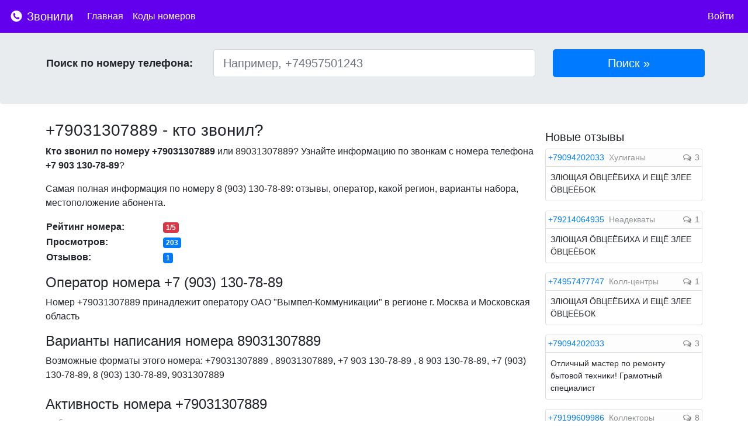

--- FILE ---
content_type: text/html; charset=UTF-8
request_url: https://zvonili.com/phone/9031307889
body_size: 8938
content:
<!DOCTYPE html>
<html lang="ru">
<head>
    <meta charset="utf-8">
    <meta name="viewport" content="width=device-width, initial-scale=1, shrink-to-fit=no">

    <meta name="description" content="Кто звонил с номера?">
    <meta name="author" content="">
    <link rel="icon" href="/favicon.ico">
    <meta name="yandex-verification" content="fd0d7bd4ff299074" />

    <title>+79031307889 - кто звонил с этого номера? Отзывы, рейтинг, комментарии</title>

    <link rel="stylesheet" href="/css/bootstrap.min.css">
    <link rel="stylesheet" href="/css/font-awesome.min.css">
    <link href="/css/main.css" rel="stylesheet">

        <link href="/css/bars-square.css" rel="stylesheet">
    <link href="/css/chartist.min.css" rel="stylesheet">

    <style type="text/css">
        .ct-series-a .ct-bar, .ct-series-a .ct-line, .ct-series-a .ct-point, .ct-series-a .ct-slice-donut {
            stroke: #007bff; !important;
        }
    </style>

        <script>window.yaContextCb=window.yaContextCb||[]</script>
    <script src="https://yandex.ru/ads/system/context.js" async></script>

</head>

<body>

<nav class="navbar navbar-dark navbar-expand-lg fixed-top" style="background-color:  #6200EE !important">
    <a class="navbar-brand" href="/">
        <img src="/img/logo.svg"  style="width: 24px; height: 24px; padding-top: 5px; vertical-align: top">
        Звонили
    </a>

    <button class="navbar-toggler navbar-toggler-right custom-toggler" type="button" data-toggle="collapse"
            data-target="#navbarMenu" aria-controls="navbarMenu" aria-expanded="false"
            aria-label="nac">
        <span class="navbar-toggler-icon" ></span>
    </button>

    <div class="collapse navbar-collapse" id="navbarMenu">
        <ul class="navbar-nav mr-auto">
            <li class="nav-item active">
                <a class="nav-link" href="/">Главная</a>
            </li>
            <li class="nav-item active">
                <a class="nav-link" href="/codes">Коды номеров</a>
            </li>

        </ul>

        <ul class="navbar-nav">
                            <li class="nav-item active">
                    <a class="nav-link" href="https://zvonili.com/login">Войти</a>
                </li>
                    </ul>
    </div>




</nav>



<div class="jumbotron">
    <div class="container p-1">
       <div class="row">

        <form action="/phone/search" method="post" class="form-inline w-100">

            <div class="col-lg-3 find_input">
                <label class="find_title">Поиск по номеру телефона:</label>
            </div>

            <div class="col-lg-6 find_input">
                <input type="text" class="form-control form-control-lg" style="width: 100%" name="number"
                       placeholder="Например, +74957501243" id="number" value="">
            </div>
            <div class="col-lg-3 find_input">
                <input type="submit" class="btn btn-primary btn-lg" style="width: 100%" href="#" value="Поиск &raquo;"
                       role="button"/>
            </div>
            <input type="hidden" name="_token" value="PFrN1ZysNI6vJro5qaiRgkdagKhWmyAdLqtKHn6T">

        </form>

       </div>
    </div>
</div>

<div class="container">
        <div class="row">

        <div class="col-lg-9 p-2" itemscope itemtype="http://schema.org/Place">

            
            <div>
                <h1><span itemprop="name">+79031307889</span> - кто звонил?</h1>
            </div>

            <div class="mt-2">
                <p>
                    <b>Кто звонил по номеру +79031307889</b> или 89031307889?
                    Узнайте информацию по звонкам с номера телефона <b>+7 903 130-78-89</b>?
                </p>
                <p>
                    Самая полная информация по номеру <span itemprop="telephone">8 (903) 130-78-89</span>: отзывы,
                    оператор, какой регион, варианты набора, местоположение абонента.
                </p>

            </div>


                

                <table class="mb-3">
                    <tr>
                        <td style="min-width: 200px;"><span class="font-weight-bold">Рейтинг номера:</span></td>
                        <td><span class="badge badge-danger">1/5</span>
                        </td>
                    </tr>
                    <tr>
                        <td><span class="font-weight-bold">Просмотров:</span></td>
                        <td><span class="badge badge-primary">203</span></td>
                    </tr>
                                        <tr>
                        <td><span class="font-weight-bold">Отзывов:</span></td>
                        <td><span class="badge badge-primary">1</span></td>
                    </tr>
                                        
                </table>

            <div class="d-md-none">
                <a href="#addnewcomment" class="btn btn-primary btn-sm">Оставить отзыв <i class="fa fa-comment-o"></i></a>
            </div>

            <div class="mt-3">
                <h2>Оператор номера +7 (903) 130-78-89</h2>
                Номер +79031307889 принадлежит оператору ОАО "Вымпел-Коммуникации" в
                регионе <span itemprop="address">г. Москва и Московская область</span>
            </div>

                
            <span itemprop="aggregateRating" itemscope itemtype="http://schema.org/AggregateRating">
            <span itemprop="ratingValue" content="1"></span>
            <span itemprop="reviewCount" content="1"></span>
        </span>


            <div class="mt-3">
                <h2>Варианты написания номера 89031307889</h2>
                Возможные форматы этого номера: +79031307889                , 89031307889, +7 903 130-78-89                , 8 903 130-78-89, +7 (903) 130-78-89,
                8 (903) 130-78-89, 9031307889            </div>

            <div id="act" class="mt-4">
                <h2>Активность номера +79031307889</h2>
                <div id="charts" style="height: 240px;text-anchor: middle"></div>
            </div>

            <div class="mt-3 mb-3">
                <p>
                    Если Вам звонили с номера +7 (903) 130-78-89 - оставьте свой отзыв по этому
                    номеру. Благодаря этому другие пользователи смогут видеть самую актуальную информацию по номеру
                </p>
            </div>

                                <div class="mt-4 mb-4">
                    <!-- Yandex.RTB R-A-271624-1 -->
                    <div id="yandex_rtb_R-A-271624-1"></div>
                    <script type="text/javascript">
                        (function(w, d, n, s, t) {
                            w[n] = w[n] || [];
                            w[n].push(function() {
                                Ya.Context.AdvManager.render({
                                    blockId: "R-A-271624-1",
                                    renderTo: "yandex_rtb_R-A-271624-1",
                                    async: true
                                });
                            });
                            t = d.getElementsByTagName("script")[0];
                            s = d.createElement("script");
                            s.type = "text/javascript";
                            s.src = "//an.yandex.ru/system/context.js";
                            s.async = true;
                            t.parentNode.insertBefore(s, t);
                        })(this, this.document, "yandexContextAsyncCallbacks");
                    </script>
                </div>
                
            <span class="anchor" id="addnewcomment"></span>

            <div class="card border-primary">
                <div class="card-header p-2 bg-primary">
                    <span style="color:white; font-weight: bold;">Добавить отзыв</span>
                </div>
                <div class="card-block p-2">
                    <form action="" method="post" role="form" id="form-comment">
                        <input type="hidden" name="_token" value="PFrN1ZysNI6vJro5qaiRgkdagKhWmyAdLqtKHn6T">
                        <div class="form-group">
                            <label for="comment" class="d-none d-md-block">Комментарий:</label>
                            <textarea class="form-control" placeholder="Ваш комментарий" id="comment" name="comment"
                                      style="min-height: 200px;"
                                      minlength="5" required></textarea>
                        </div>

                        <div class="form-row">
                            <div class="col-md-6">
                                <div class="form-group row">
                                    <label for="name" class="d-none d-md-block col-sm-3 col-form-label">Имя:</label>
                                    <div class="col-sm-8">
                                                                                <input class="form-control" type="text" value="" id="name"
                                               placeholder="Имя"
                                               name="name" required autocomplete="off" minlength="2" maxlength="40">
                                                                            </div>
                                </div>
                            </div>
                            <div class="col-md-6">
                                <div class="form-group row">
                                    <label for="type" class="d-none d-md-block col-sm-4 col-form-label">Тип
                                        звонка:</label>
                                    <div class="col-sm-8">
                                        <select id="type" name="type" class="form-control">
                                            <option value="1">Тип звонка</option>
                                                                                        <option value="1">Другое</option>
                                                                                        <option value="2">Мошенники</option>
                                                                                        <option value="3">Реклама</option>
                                                                                        <option value="4">Коллекторы</option>
                                                                                        <option value="5">Опросы</option>
                                                                                        <option value="6">Хулиганы</option>
                                                                                        <option value="7">Колл-центры</option>
                                                                                        <option value="8">Неадекваты</option>
                                                                                    </select>
                                    </div>

                                </div>
                            </div>


                        </div>
                        <div class="form-row">
                            <div class="col-md-6">
                                <div class="form-group row">
                                    <label for="rating" class="col-sm-3">Оценка:</label>
                                    <div class="col-sm-9">
                                        <select id="rating" name="rating" style="" autocomplete="off">
                                            <option value="1">1</option>
                                            <option value="2">2</option>
                                            <option value="3">3</option>
                                            <option value="4">4</option>
                                            <option value="5">5</option>
                                        </select>
                                    </div>


                                </div>
                            </div>
                        </div>

                        
                        <div class="form-group">
                            <input style="" type="submit" name="send" class="col-md-3 col-12 btn btn-primary"
                                   value="Отправить отзыв"/>
                        </div>

                        
                    </form>
                </div>

            </div>


            <div style="margin-top: 20px;">

                <h4 class="mb-3">Отзывы по номеру +79031307889</h4>

                                <div class="card w-100 mb-3" itemprop="review" itemscope itemtype="http://schema.org/Review">

                    <div class="card-header p-2">
                        <img data-radius="5" data-name="Таня"  class="profile imgr"/>
                        <span itemprop="author"><b>Таня</b></span>                                                <span><a href="/phone/9031307889/comment/134241">...</a></span>

                        <div style="float: right">
                                                    </div>
                    </div>
                    <div class="card-block p-2" itemprop="description">
                        <blockquote class="card-blockquote">
                            Был звонок                        </blockquote>
                                            </div>
                    <div class="d-flex justify-content-between mb-2 mr-2">
                        <div class="pl-2">
                                                    </div>
                        <div>
                            <a id="likebut" style="color: #808080;" href="javascript:like(134241);"><i class="fa fa-thumbs-up"></i></a>
                            <span id="like_134241">0</span>
                            <a style="margin-left: 10px; color: #808080;" id="dislikebut" href="javascript:dislike(134241);"><i class="fa fa-thumbs-down"></i></a>
                            <span id="dislike_134241">0</span>
                        </div>
                    </div>

                </div>

                
                
            </div>

                <div class="mt-2 mb-3">
                    <div class="card">
                        <div class="card-body">
                            <span class="card-title">Поделиться информацией о номере</span>
                            <div class="row mt-2">
                                <div class="col-lg-6">
                                    <div style="display:inline-block">
                                        <a href="https://vk.com/share.php?url=https://zvonili.com/phone/9031307889" target="_blank"><img width="28" height="28" src="/img/vks.svg"></a>
                                    </div>

                                    <div style="display:inline-block" class="ml-2">
                                        <a href="https://www.facebook.com/sharer/sharer.php?u=https://zvonili.com/phone/9031307889" target="_blank"><img width="28" height="28" src="/img/fb.svg"></a>
                                    </div>
                                </div>
                            </div>
                        </div>
                    </div>
                </div>

                
                                    <div class="col-lg-12 mt-3 mb-3 text-center">
                        <a class="btn btn-primary btn-sm" href="#" role="button" data-toggle="modal" data-target="#loginrequired"><i class="fa fa-bell"></i> Подписаться</a>
                    </div>

                    <div class="modal fade" id="loginrequired" tabindex="-1" role="dialog" aria-labelledby="Необходима регистрация" aria-hidden="true">
                        <div class="modal-dialog modal-dialog-centered" role="document">
                            <div class="modal-content">
                                <div class="modal-header">
                                    <h5 class="modal-title" id="exampleModalCenterTitle">Подписаться</h5>
                                    <button type="button" class="close" data-dismiss="modal" aria-label="Close">
                                        <span aria-hidden="true">&times;</span>
                                    </button>
                                </div>
                                <div class="modal-body">
                                    <p>Для того, чтобы подписаться на новые комментарии по этому номеру, пожалуйста, <a href="/login">войдите</a> или <a href="/register">зарегистрируйтесь</a></p>
                                </div>
                                <div class="modal-footer">
                                    <button type="button" class="btn btn-primary" data-dismiss="modal">Закрыть</button>
                                </div>
                            </div>
                        </div>
                    </div>
                
                                <div class="mt-4 mb-3">
                    <div class="card">
                        <div class="card-body">
                            <h4 class="card-title">Похожие номера с отзывами</h4>
                            <div class="row">
                                                                <div class="col-12 col-md-3 mb-2">
                                    <a href="/phone/9031305562">+79031305562</a>                                    Отзывов: 1                                </div>
                                                                <div class="col-12 col-md-3 mb-2">
                                    <a href="/phone/9031303649">+79031303649</a>                                    Отзывов: 1                                </div>
                                                                <div class="col-12 col-md-3 mb-2">
                                    <a href="/phone/9031307555">+79031307555</a>                                    Отзывов: 1                                </div>
                                                                <div class="col-12 col-md-3 mb-2">
                                    <a href="/phone/9031305965">+79031305965</a>                                    Отзывов: 1                                </div>
                                                                <div class="col-12 col-md-3 mb-2">
                                    <a href="/phone/9031304895">+79031304895</a>                                    Отзывов: 1                                </div>
                                                                <div class="col-12 col-md-3 mb-2">
                                    <a href="/phone/9031303134">+79031303134</a>                                    Отзывов: 1                                </div>
                                                                <div class="col-12 col-md-3 mb-2">
                                    <a href="/phone/9031300968">+79031300968</a>                                    Отзывов: 3                                </div>
                                                                <div class="col-12 col-md-3 mb-2">
                                    <a href="/phone/9031305644">+79031305644</a>                                    Отзывов: 2                                </div>
                                                                <div class="col-12 col-md-3 mb-2">
                                    <a href="/phone/9031305821">+79031305821</a>                                    Отзывов: 3                                </div>
                                                                <div class="col-12 col-md-3 mb-2">
                                    <a href="/phone/9031302236">+79031302236</a>                                    Отзывов: 1                                </div>
                                                                <div class="col-12 col-md-3 mb-2">
                                    <a href="/phone/9031301754">+79031301754</a>                                    Отзывов: 1                                </div>
                                                                <div class="col-12 col-md-3 mb-2">
                                    <a href="/phone/9031301843">+79031301843</a>                                    Отзывов: 2                                </div>
                                                                <div class="col-12 col-md-3 mb-2">
                                    <a href="/phone/9031301039">+79031301039</a>                                    Отзывов: 1                                </div>
                                                                <div class="col-12 col-md-3 mb-2">
                                    <a href="/phone/9031302084">+79031302084</a>                                    Отзывов: 1                                </div>
                                                                <div class="col-12 col-md-3 mb-2">
                                    <a href="/phone/9031302348">+79031302348</a>                                    Отзывов: 1                                </div>
                                                                <div class="col-12 col-md-3 mb-2">
                                    <a href="/phone/9031302218">+79031302218</a>                                    Отзывов: 3                                </div>
                                                                <div class="col-12 col-md-3 mb-2">
                                    <a href="/phone/9031303067">+79031303067</a>                                    Отзывов: 1                                </div>
                                                                <div class="col-12 col-md-3 mb-2">
                                    <a href="/phone/9031301697">+79031301697</a>                                    Отзывов: 1                                </div>
                                                                <div class="col-12 col-md-3 mb-2">
                                    <a href="/phone/9031301676">+79031301676</a>                                    Отзывов: 5                                </div>
                                                                <div class="col-12 col-md-3 mb-2">
                                    <a href="/phone/9031305890">+79031305890</a>                                    Отзывов: 1                                </div>
                                                            </div>
                        </div>
                    </div>
                </div>
                
                                <div class="mt-4 mb-3">
                    <div class="card">
                        <div class="card-body">
                            <h4 class="card-title">Похожие номера</h4>
                            <div class="row">
                                                                <div class="col-12 col-md-3">
                                    <a href="/phone/9031303634">+79031303634</a>                                </div>
                                                                <div class="col-12 col-md-3">
                                    <a href="/phone/9031306576">+79031306576</a>                                </div>
                                                                <div class="col-12 col-md-3">
                                    <a href="/phone/9031306245">+79031306245</a>                                </div>
                                                                <div class="col-12 col-md-3">
                                    <a href="/phone/9031308981">+79031308981</a>                                </div>
                                                                <div class="col-12 col-md-3">
                                    <a href="/phone/9031309238">+79031309238</a>                                </div>
                                                                <div class="col-12 col-md-3">
                                    <a href="/phone/9031306101">+79031306101</a>                                </div>
                                                                <div class="col-12 col-md-3">
                                    <a href="/phone/9031300688">+79031300688</a>                                </div>
                                                                <div class="col-12 col-md-3">
                                    <a href="/phone/9031300025">+79031300025</a>                                </div>
                                                                <div class="col-12 col-md-3">
                                    <a href="/phone/9031305562">+79031305562</a>                                </div>
                                                                <div class="col-12 col-md-3">
                                    <a href="/phone/9031309284">+79031309284</a>                                </div>
                                                                <div class="col-12 col-md-3">
                                    <a href="/phone/9031303649">+79031303649</a>                                </div>
                                                                <div class="col-12 col-md-3">
                                    <a href="/phone/9031300631">+79031300631</a>                                </div>
                                                                <div class="col-12 col-md-3">
                                    <a href="/phone/9031300001">+79031300001</a>                                </div>
                                                                <div class="col-12 col-md-3">
                                    <a href="/phone/9031305467">+79031305467</a>                                </div>
                                                                <div class="col-12 col-md-3">
                                    <a href="/phone/9031302437">+79031302437</a>                                </div>
                                                                <div class="col-12 col-md-3">
                                    <a href="/phone/9031304469">+79031304469</a>                                </div>
                                                                <div class="col-12 col-md-3">
                                    <a href="/phone/9031304717">+79031304717</a>                                </div>
                                                                <div class="col-12 col-md-3">
                                    <a href="/phone/9031307555">+79031307555</a>                                </div>
                                                                <div class="col-12 col-md-3">
                                    <a href="/phone/9031304004">+79031304004</a>                                </div>
                                                                <div class="col-12 col-md-3">
                                    <a href="/phone/9031309364">+79031309364</a>                                </div>
                                                            </div>
                        </div>
                    </div>
                </div>
                
            <div style="margin-bottom: 20px; margin-top: 20px;">
                Если Вы являетесь владельцем данного номера и считаете, что здесь опубликована неверная или заведомо ложная информация, пожалуйста, напишите нам об этом - <a href="/contact">обратная связь</a>
            </div>
        </div>
        <div class="col-lg-3 p-2">

            
                <div class="mt-3 mb-3">
                    <div id="yandex_rtb_side"></div>
                    <script>window.yaContextCb.push(()=>{ Ya.Context.AdvManager.render({ renderTo: 'yandex_rtb_side', blockId: window.innerWidth > 375 ? 'R-A-271624-6' : 'R-A-271624-5' }) })</script>
                </div>

            

                <h4 class="mt-2 mb-2">Новые отзывы</h4>

                                <div class="card w-100 mb-3 mdm">
                    <div class="card-header p-1" style="background-color: #FDFDFD">
                        <a class="pr-1"  href="/phone/9094202033">+79094202033</a>
                        <span class="" style="color: #909497 ;display: inline;">Хулиганы</span></span>
                        <span class="float-right">
                          <span class="phone_comments"><i
                                      class="fa fa-comments-o"></i> 3</span>
                    </span>

                    </div>

                    <div class="card-block p-2">
                        <span>ЗЛЮЩАЯ ÖВЦEЁƂИХА И ЕЩЁ ЗЛЕЕ ÖВЦEЁƂОК</span>
                    </div>

                </div>

                                <div class="card w-100 mb-3 mdm">
                    <div class="card-header p-1" style="background-color: #FDFDFD">
                        <a class="pr-1"  href="/phone/9214064935">+79214064935</a>
                        <span class="" style="color: #909497 ;display: inline;">Неадекваты</span></span>
                        <span class="float-right">
                          <span class="phone_comments"><i
                                      class="fa fa-comments-o"></i> 1</span>
                    </span>

                    </div>

                    <div class="card-block p-2">
                        <span>ЗЛЮЩАЯ ÖВЦEЁƂИХА И ЕЩЁ ЗЛЕЕ ÖВЦEЁƂОК</span>
                    </div>

                </div>

                                <div class="card w-100 mb-3 mdm">
                    <div class="card-header p-1" style="background-color: #FDFDFD">
                        <a class="pr-1"  href="/phone/4957477747">+74957477747</a>
                        <span class="" style="color: #909497 ;display: inline;">Колл-центры</span></span>
                        <span class="float-right">
                          <span class="phone_comments"><i
                                      class="fa fa-comments-o"></i> 1</span>
                    </span>

                    </div>

                    <div class="card-block p-2">
                        <span>ЗЛЮЩАЯ ÖВЦEЁƂИХА И ЕЩЁ ЗЛЕЕ ÖВЦEЁƂОК</span>
                    </div>

                </div>

                                <div class="card w-100 mb-3 mdm">
                    <div class="card-header p-1" style="background-color: #FDFDFD">
                        <a class="pr-1"  href="/phone/9094202033">+79094202033</a>
                        </span>
                        <span class="float-right">
                          <span class="phone_comments"><i
                                      class="fa fa-comments-o"></i> 3</span>
                    </span>

                    </div>

                    <div class="card-block p-2">
                        <span>Отличный мастер по ремонту бытовой техники! Грамотный специалист</span>
                    </div>

                </div>

                                <div class="card w-100 mb-3 mdm">
                    <div class="card-header p-1" style="background-color: #FDFDFD">
                        <a class="pr-1"  href="/phone/9199609986">+79199609986</a>
                        <span class="" style="color: #909497 ;display: inline;">Коллекторы</span></span>
                        <span class="float-right">
                          <span class="phone_comments"><i
                                      class="fa fa-comments-o"></i> 8</span>
                    </span>

                    </div>

                    <div class="card-block p-2">
                        <span>CИЛЬHOОБОCCАHHЫЕ МРAЗИ</span>
                    </div>

                </div>

                                <div class="card w-100 mb-3 mdm">
                    <div class="card-header p-1" style="background-color: #FDFDFD">
                        <a class="pr-1"  href="/phone/9645876079">+79645876079</a>
                        <span class="" style="color: #909497 ;display: inline;">Неадекваты</span></span>
                        <span class="float-right">
                          <span class="phone_comments"><i
                                      class="fa fa-comments-o"></i> 1</span>
                    </span>

                    </div>

                    <div class="card-block p-2">
                        <span>ЗЛЮЩАЯ ÖВЦEЁƂИХА И ЕЩЁ ЗЛЕЕ ÖВЦEЁƂОК</span>
                    </div>

                </div>

                                <div class="card w-100 mb-3 mdm">
                    <div class="card-header p-1" style="background-color: #FDFDFD">
                        <a class="pr-1"  href="/phone/9039750310">+79039750310</a>
                        <span class="" style="color: #909497 ;display: inline;">Реклама</span></span>
                        <span class="float-right">
                          <span class="phone_comments"><i
                                      class="fa fa-comments-o"></i> 1</span>
                    </span>

                    </div>

                    <div class="card-block p-2">
                        <span>ЗЛЮЩАЯ ÖВЦEЁƂИХА И ЕЩЁ ЗЛЕЕ ÖВЦEЁƂОК</span>
                    </div>

                </div>

                                <div class="card w-100 mb-3 mdm">
                    <div class="card-header p-1" style="background-color: #FDFDFD">
                        <a class="pr-1"  href="/phone/9688135002">+79688135002</a>
                        <span class="" style="color: #909497 ;display: inline;">Неадекваты</span></span>
                        <span class="float-right">
                          <span class="phone_comments"><i
                                      class="fa fa-comments-o"></i> 1</span>
                    </span>

                    </div>

                    <div class="card-block p-2">
                        <span>ЗЛЮЩАЯ ÖВЦEЁƂИХА И ЕЩЁ ЗЛЕЕ ÖВЦEЁƂОК</span>
                    </div>

                </div>

                                <div class="card w-100 mb-3 mdm">
                    <div class="card-header p-1" style="background-color: #FDFDFD">
                        <a class="pr-1"  href="/phone/9056459145">+79056459145</a>
                        <span class="" style="color: #909497 ;display: inline;">Неадекваты</span></span>
                        <span class="float-right">
                          <span class="phone_comments"><i
                                      class="fa fa-comments-o"></i> 1</span>
                    </span>

                    </div>

                    <div class="card-block p-2">
                        <span>ЗЛЮЩАЯ ÖВЦEЁƂИХА И ЕЩЁ ЗЛЕЕ ÖВЦEЁƂОК</span>
                    </div>

                </div>

                                <div class="card w-100 mb-3 mdm">
                    <div class="card-header p-1" style="background-color: #FDFDFD">
                        <a class="pr-1"  href="/phone/9253122591">+79253122591</a>
                        <span class="" style="color: #909497 ;display: inline;">Опросы</span></span>
                        <span class="float-right">
                          <span class="phone_comments"><i
                                      class="fa fa-comments-o"></i> 1</span>
                    </span>

                    </div>

                    <div class="card-block p-2">
                        <span>ЗЛЮЩАЯ ÖВЦEЁƂИХА И ЕЩЁ ЗЛЕЕ ÖВЦEЁƂОК</span>
                    </div>

                </div>

                                <div class="card w-100 mb-3 mdm">
                    <div class="card-header p-1" style="background-color: #FDFDFD">
                        <a class="pr-1"  href="/phone/9135320544">+79135320544</a>
                        <span class="" style="color: #909497 ;display: inline;">Неадекваты</span></span>
                        <span class="float-right">
                          <span class="phone_comments"><i
                                      class="fa fa-comments-o"></i> 1</span>
                    </span>

                    </div>

                    <div class="card-block p-2">
                        <span>ЗЛЮЩАЯ ÖВЦEЁƂИХА И ЕЩЁ ЗЛЕЕ ÖВЦEЁƂОК</span>
                    </div>

                </div>

                                <div class="card w-100 mb-3 mdm">
                    <div class="card-header p-1" style="background-color: #FDFDFD">
                        <a class="pr-1"  href="/phone/9029628669">+79029628669</a>
                        <span class="" style="color: #909497 ;display: inline;">Реклама</span></span>
                        <span class="float-right">
                          <span class="phone_comments"><i
                                      class="fa fa-comments-o"></i> 2</span>
                    </span>

                    </div>

                    <div class="card-block p-2">
                        <span>ЗЛЮЩАЯ ÖВЦEЁƂИХА И ЕЩЁ ЗЛЕЕ ÖВЦEЁƂОК</span>
                    </div>

                </div>

                                <div class="card w-100 mb-3 mdm">
                    <div class="card-header p-1" style="background-color: #FDFDFD">
                        <a class="pr-1"  href="/phone/9162531947">+79162531947</a>
                        <span class="" style="color: #909497 ;display: inline;">Коллекторы</span></span>
                        <span class="float-right">
                          <span class="phone_comments"><i
                                      class="fa fa-comments-o"></i> 1</span>
                    </span>

                    </div>

                    <div class="card-block p-2">
                        <span>ЗЛЮЩАЯ ÖВЦEЁƂИХА И ЕЩЁ ЗЛЕЕ ÖВЦEЁƂОК</span>
                    </div>

                </div>

                                <div class="card w-100 mb-3 mdm">
                    <div class="card-header p-1" style="background-color: #FDFDFD">
                        <a class="pr-1"  href="/phone/9029628669">+79029628669</a>
                        <span class="" style="color: #909497 ;display: inline;">Неадекваты</span></span>
                        <span class="float-right">
                          <span class="phone_comments"><i
                                      class="fa fa-comments-o"></i> 2</span>
                    </span>

                    </div>

                    <div class="card-block p-2">
                        <span>Какой-то алкаш с Минусинска, позвонил в 2:49 ночи, спрашивал про Артура из "общаг". Хз что хотел, но видимо въ##ать.</span>
                    </div>

                </div>

                                <div class="card w-100 mb-3 mdm">
                    <div class="card-header p-1" style="background-color: #FDFDFD">
                        <a class="pr-1"  href="/phone/9672616786">+79672616786</a>
                        <span class="" style="color: #909497 ;display: inline;">Мошенники</span></span>
                        <span class="float-right">
                          <span class="phone_comments"><i
                                      class="fa fa-comments-o"></i> 1</span>
                    </span>

                    </div>

                    <div class="card-block p-2">
                        <span>ЗЛЮЩАЯ ÖВЦEЁƂИХА И ЕЩЁ ЗЛЕЕ ÖВЦEЁƂОК</span>
                    </div>

                </div>

                                <div class="card w-100 mb-3 mdm">
                    <div class="card-header p-1" style="background-color: #FDFDFD">
                        <a class="pr-1"  href="/phone/9525794644">+79525794644</a>
                        <span class="" style="color: #909497 ;display: inline;">Мошенники</span></span>
                        <span class="float-right">
                          <span class="phone_comments"><i
                                      class="fa fa-comments-o"></i> 1</span>
                    </span>

                    </div>

                    <div class="card-block p-2">
                        <span>Представляется врачом, не имея ни врачебного образования, ни врачебной практики.</span>
                    </div>

                </div>

                                <div class="card w-100 mb-3 mdm">
                    <div class="card-header p-1" style="background-color: #FDFDFD">
                        <a class="pr-1"  href="/phone/4953747955">+74953747955</a>
                        </span>
                        <span class="float-right">
                          <span class="phone_comments"><i
                                      class="fa fa-comments-o"></i> 545</span>
                    </span>

                    </div>

                    <div class="card-block p-2">
                        <span>предлагает подержать колбасу между ног</span>
                    </div>

                </div>

                                <div class="card w-100 mb-3 mdm">
                    <div class="card-header p-1" style="background-color: #FDFDFD">
                        <a class="pr-1"  href="/phone/9651235117">+79651235117</a>
                        <span class="" style="color: #909497 ;display: inline;">Мошенники</span></span>
                        <span class="float-right">
                          <span class="phone_comments"><i
                                      class="fa fa-comments-o"></i> 5</span>
                    </span>

                    </div>

                    <div class="card-block p-2">
                        <span>Чепушило конченое, де@ма кусок которое очень любит читать про себя правду и много правдивого нового. Потому, что ЛОХ.</span>
                    </div>

                </div>

                                <div class="card w-100 mb-3 mdm">
                    <div class="card-header p-1" style="background-color: #FDFDFD">
                        <a class="pr-1"  href="/phone/9647981307">+79647981307</a>
                        <span class="" style="color: #909497 ;display: inline;">Мошенники</span></span>
                        <span class="float-right">
                          <span class="phone_comments"><i
                                      class="fa fa-comments-o"></i> 2</span>
                    </span>

                    </div>

                    <div class="card-block p-2">
                        <span>Мошенники (робот анна). Вам одобрен займ как добросовестному плательщику. Никаких кредитов никогда не брал. Чистый развод, но очень тупой.</span>
                    </div>

                </div>

                                <div class="card w-100 mb-3 mdm">
                    <div class="card-header p-1" style="background-color: #FDFDFD">
                        <a class="pr-1"  href="/phone/9647980968">+79647980968</a>
                        <span class="" style="color: #909497 ;display: inline;">Мошенники</span></span>
                        <span class="float-right">
                          <span class="phone_comments"><i
                                      class="fa fa-comments-o"></i> 4</span>
                    </span>

                    </div>

                    <div class="card-block p-2">
                        <span>Звонит чепушило которое очень любит про себя узнавать правду и много нового. Потому, что ЛОХ.</span>
                    </div>

                </div>

                

        </div>

    </div>

    <div class="d-md-none" style="float: right; bottom: 18px; right: 18px; position: fixed;">
        <a href="#addnewcomment">
            <svg xmlns="http://www.w3.org/2000/svg" xmlns:xlink="http://www.w3.org/1999/xlink" style="width: 8vw; height: 8vw;" x="0px" y="0px" viewBox="0 0 122.879 122.879" enable-background="new 0 0 122.879 122.879" xml:space="preserve"><g><path fill="#007bff" fill-rule="evenodd" clip-rule="evenodd" d="M104.885,17.995c23.993,23.994,23.993,62.896,0,86.89 c-23.994,23.993-62.896,23.993-86.89,0c-23.993-23.994-23.993-62.896,0-86.89C41.989-5.998,80.891-5.998,104.885,17.995 L104.885,17.995z M93.607,57.949c1.928,0,3.49,1.563,3.49,3.49c0,1.928-1.563,3.49-3.49,3.49H64.93v28.678 c0,1.928-1.563,3.49-3.49,3.49c-1.927,0-3.489-1.563-3.489-3.49V64.93H29.272c-1.928,0-3.491-1.563-3.491-3.49 c0-1.927,1.563-3.49,3.491-3.49H57.95V29.271c0-1.927,1.563-3.49,3.489-3.49c1.928,0,3.49,1.563,3.49,3.49v28.678H93.607 L93.607,57.949z"/></g></svg>
        </a>
    </div>

    <script type="text/javascript">
        var labels = [];
        var series = [];
    </script>

</div><!-- /container -->


<footer class="footer">
    <div class="container">
        <span><a href="/rules">Правила</a></span>
        <span class="ml-3"><a href="/contact">Контакты</a></span>
        <span class="ml-3"><a href="https://play.google.com/store/apps/details?id=com.aksis.whocalls&referrer=utm_source%3Dsite%26utm_medium%3Dbanner%26utm_term%3Dapp%26utm_campaign%3Dzvonili" target="_blank"><img style="width: 110px;" src="/img/gplay.svg"></a></span>
        <span class="ml-3"><a href="https://vk.com/zvonilicom" target="_blank"><img width="24" height="24" src="/img/vk.svg"></a></span>
        <span style="float: right" class="text-muted">zvonili.com 2021</span>
    </div>
</footer>

<script src="/js/jquery-3.3.1.min.js"></script>
<script src="/js/popper.min.js"></script>
<script src="/js/bootstrap.min.js"></script>

<script src="/js/initial.min.js"></script>
<script src="/js/main.js"></script>

    <script src="/js/jquery.barrating.min.js"></script>
    <script src="/js/parsley.min.js"></script>
    <script src="/js/chartist.min.js"></script>
    <script src="/js/form.js"></script>

<!-- Yandex.Metrika counter -->
<script type="text/javascript" >
    (function (d, w, c) {
        (w[c] = w[c] || []).push(function() {
            try {
                w.yaCounter45696432 = new Ya.Metrika({
                    id:45696432,
                    clickmap:true,
                    trackLinks:true,
                    accurateTrackBounce:true
                });
            } catch(e) { }
        });

        var n = d.getElementsByTagName("script")[0],
            s = d.createElement("script"),
            f = function () { n.parentNode.insertBefore(s, n); };
        s.type = "text/javascript";
        s.async = true;
        s.src = "https://mc.yandex.ru/metrika/watch.js";

        if (w.opera == "[object Opera]") {
            d.addEventListener("DOMContentLoaded", f, false);
        } else { f(); }
    })(document, window, "yandex_metrika_callbacks");
</script>
<noscript><div><img src="https://mc.yandex.ru/watch/45696432" style="position:absolute; left:-9999px;" alt="" /></div></noscript>
<!-- /Yandex.Metrika counter -->

</body>
</html>